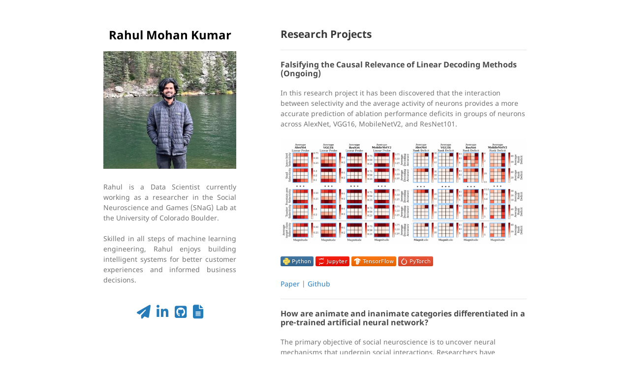

--- FILE ---
content_type: text/html; charset=utf-8
request_url: https://rahulkm.com/
body_size: 9035
content:
<!DOCTYPE html>
<html lang="en-US">
  <head>
    <script src="https://kit.fontawesome.com/54955ce7d2.js" crossorigin="anonymous"></script>
    <meta charset="UTF-8">
    <meta http-equiv="X-UA-Compatible" content="IE=edge">
    <meta name="viewport" content="width=device-width, initial-scale=1">
<!--     <link rel="icon" type="image/png" sizes="32x32" href="images/favicon-32x32.png"> -->
<!--     <link rel="icon" type="image/png" sizes="32x32" href="https://www.colorcombos.com/colors/660033"> -->
    <title>Rahul Kumar</title>

<!-- Begin Jekyll SEO tag v2.8.0 -->
<title>Research Projects | Rahul Mohan Kumar</title>
<meta name="generator" content="Jekyll v3.9.5" />
<meta property="og:title" content="Research Projects" />
<meta property="og:locale" content="en_US" />
<meta name="description" content="Rahul is a Data Scientist currently working as a researcher in the Social Neuroscience and Games (SNaG) Lab at the University of Colorado Boulder. Skilled in all steps of machine learning engineering, Rahul enjoys building intelligent systems for better customer experiences and informed business decisions." />
<meta property="og:description" content="Rahul is a Data Scientist currently working as a researcher in the Social Neuroscience and Games (SNaG) Lab at the University of Colorado Boulder. Skilled in all steps of machine learning engineering, Rahul enjoys building intelligent systems for better customer experiences and informed business decisions." />
<link rel="canonical" href="https://rahulkm.com/" />
<meta property="og:url" content="https://rahulkm.com/" />
<meta property="og:site_name" content="Rahul Mohan Kumar" />
<meta property="og:type" content="website" />
<meta name="twitter:card" content="summary" />
<meta property="twitter:title" content="Research Projects" />
<script type="application/ld+json">
{"@context":"https://schema.org","@type":"WebSite","description":"Rahul is a Data Scientist currently working as a researcher in the Social Neuroscience and Games (SNaG) Lab at the University of Colorado Boulder. Skilled in all steps of machine learning engineering, Rahul enjoys building intelligent systems for better customer experiences and informed business decisions.","headline":"Research Projects","name":"Rahul Mohan Kumar","publisher":{"@type":"Organization","logo":{"@type":"ImageObject","url":"https://rahulkm.com/images/img.jpg?raw=true"}},"url":"https://rahulkm.com/"}</script>
<!-- End Jekyll SEO tag -->

    <link rel="stylesheet" href="/assets/css/style.css?v=31d32d711d297f1ef2c01952e3995186ffc143b5">
    <!--[if lt IE 9]>
    <script src="https://cdnjs.cloudflare.com/ajax/libs/html5shiv/3.7.3/html5shiv.min.js"></script>
    <![endif]-->
  </head>

  <!-- Google tag (gtag.js) -->
  <script async src="https://www.googletagmanager.com/gtag/js?id=G-ZBNHNQZMGW"></script>
  <script>
    window.dataLayer = window.dataLayer || [];
    function gtag(){dataLayer.push(arguments);}
    gtag('js', new Date());
  
    gtag('config', 'G-ZBNHNQZMGW');
  </script>
  
  <body>
    <div class="wrapper">
      <header>
        <h1 style="font-size:1.7em;text-align:center"><a href="https://rahulkm.com/" style="color: black;"}>Rahul Mohan Kumar</a></h1>

        
          <img src="/images/img.jpg?raw=true" alt="Logo" />
        
        
        <p style="text-align:justify"><br> Rahul is a Data Scientist currently working as a researcher in the Social Neuroscience and Games (SNaG) Lab at the University of Colorado Boulder. <br><br> Skilled in all steps of machine learning engineering, Rahul enjoys building intelligent systems for better customer experiences and informed business decisions. <br><br>
</p>

        

        
<div style="text-align:center" id="social-media">
    
    
        
        
            &nbsp;<a href="mailto:rahul.mohankumar@colorado.edu" title="Email"><i class="fa fa-sharp fa-solid fa-paper-plane fa-2x"></i>&nbsp;</a>
        
    
        
        
            &nbsp;<a href="https://linkedin.com/in/rahul66" title="LinkedIn"><i class="fa fa-brands fa-linkedin fa-2x"></i>&nbsp;</a>
        
    
        
        
            &nbsp;<a href="https://github.com/rahulkumarm" title="GitHub"><i class="fa fa-brands fa-square-github fa-2x"></i>&nbsp;</a>
        
    
        
        
            &nbsp;<a href="https://rahulkumarm.github.io/assets/RahulKumar_Resume_SDE.pdf" title="Resume"><i class="fa fa-solid fa-file-lines fa-2x"></i>&nbsp;</a>
        
    
</div>



        









        <br><br>
        
      </header>
      <section>
        
        <h2 id="research-projects">Research Projects</h2>

<hr />

<h3 id="falsifying-the-causal-relevance-of-linear-decoding-methods-ongoing">Falsifying the Causal Relevance of Linear Decoding Methods (Ongoing)</h3>

<p>In this research project it has been discovered that the interaction between selectivity and the average activity of neurons provides a more accurate prediction of ablation performance deficits in groups of neurons across AlexNet, VGG16, MobileNetV2, and ResNet101.</p>

<p><img src="images/ablation.png?raw=true" alt="" /></p>

<p float="left">
 <img src="https://img.shields.io/badge/Python-3670A0?logo=Python&amp;logoColor=ffdd54" height="20" alt="" />
 <img src="https://img.shields.io/badge/Jupyter-%23FA0F00.svg?logo=Jupyter&amp;logoColor=white" height="20" alt="" />
 <img src="https://img.shields.io/badge/TensorFlow-%23FF6F00.svg?logo=TensorFlow&amp;logoColor=white" height="20" alt="" />
 <img src="https://img.shields.io/badge/PyTorch-%23EE4C2C.svg?&amp;logo=PyTorch&amp;logoColor=white" height="20" alt="" />
</p>

<p><a href="https://arxiv.org/abs/2211.04367">Paper</a> | <a href="https://github.com/rahulkumarm/Cognitive-Parcellation">Github</a></p>

<hr />

<h3 id="how-are-animate-and-inanimate-categories-differentiated-in-a-pre-trained-artificial-neural-network">How are animate and inanimate categories differentiated in a pre-trained artificial neural network?</h3>

<p>The primary objective of social neuroscience is to uncover neural mechanisms that underpin social interactions. Researchers have employed various analytical techniques to pinpoint brain regions responsive to social and nonsocial stimuli. Nonetheless, validating these findings necessitates investigating the impact of lesions on these identified brain areas. Unfortunately, such studies are impractical with human participants and not ideally suited to animal behavior. Therefore, this project addresses the validation of several analytical methods in identifying groups of neurons crucial to social functions by examining the effects of targeted lesions in an artificial neural network (ANN).</p>

<p><img src="images/p2.png?raw=true" alt="" />
<img src="images/pc3.png?raw=true" alt="" /></p>

<p float="left">
 <img src="https://img.shields.io/badge/Python-3670A0?logo=Python&amp;logoColor=ffdd54" height="20" alt="" />
 <img src="https://img.shields.io/badge/Jupyter-%23FA0F00.svg?logo=Jupyter&amp;logoColor=white" height="20" alt="" />
 <img src="https://img.shields.io/badge/TensorFlow-%23FF6F00.svg?logo=TensorFlow&amp;logoColor=white" height="20" alt="" />
 <img src="https://img.shields.io/badge/scikit--learn-%23F7931E.svg?logo=scikit-learn&amp;logoColor=white" height="20" alt="" />
 <img src="https://img.shields.io/badge/SciPy-%230C55A5.svg?&amp;logo=scipy&amp;logoColor=%white" height="20" alt="" />
 
</p>

<p><a href="https://github.com/rahulkumarm/Cognitive-Parcellation/blob/master/code/experiments/A%20novel%20approach%20to%20study%20artificial%20brain%20lesions.ipynb">Github</a></p>

<hr />

<h3 id="neural-network-ablation">Neural Network Ablation.</h3>

<p>Detecting brain regions associated with particular cognitive functions, such as visual processing, can pose challenges. To address this, the project introduces modules designed for ablating pre-trained neural network models using PyTorch.</p>

<p float="left">
 <img src="https://img.shields.io/badge/Python-3670A0?logo=Python&amp;logoColor=ffdd54" height="20" alt="" />
 <img src="https://img.shields.io/badge/Jupyter-%23FA0F00.svg?logo=Jupyter&amp;logoColor=white" height="20" alt="" />
 <img src="https://img.shields.io/badge/PyTorch-%23EE4C2C.svg?&amp;logo=PyTorch&amp;logoColor=white" height="20" alt="" />
 <img src="https://img.shields.io/badge/numpy-%23013243.svg?&amp;logo=numpy&amp;logoColor=white" height="20" alt="" />
</p>

<p><a href="https://github.com/rahulkumarm/Neural-Network-Ablation">Github</a></p>

<hr />

<h3 id="generate-unit-activations-ex-fairface-dataset">Generate unit activations (Ex: Fairface dataset)</h3>

<p>In this project, PyTorch is utilized to generate activations for all units within any layer of a deep learning model. As an illustration, the Fairface model is used, and the resulting activations are saved in a CSV file for further analysis.</p>

<p float="left">
 <img src="https://img.shields.io/badge/Python-3670A0?logo=Python&amp;logoColor=ffdd54" height="20" alt="" />
 <img src="https://img.shields.io/badge/Jupyter-%23FA0F00.svg?logo=Jupyter&amp;logoColor=white" height="20" alt="" />
 <img src="https://img.shields.io/badge/PyTorch-%23EE4C2C.svg?&amp;logo=PyTorch&amp;logoColor=white" height="20" alt="" />
 <img src="https://img.shields.io/badge/pandas-%23150458.svg?&amp;logo=pandas&amp;logoColor=white" height="20" alt="" />
</p>

<p><a href="https://github.com/rahulkumarm/Fairface-Activations">Github</a></p>

<hr />
<h2 id="personal-projects">Personal Projects</h2>
<hr />

<h3 id="evaluate-news-articles-that-cover-multiple-perspectives-of-a-topic">Evaluate news articles that cover multiple perspectives of a topic</h3>

<p>Effective knowledge discovery from newspapers, to comprehend the progression of specific events or identify analogous occurrences from the past, presents a significant and formidable challenge. This project focuses on enhancing topic tracking and clustering similar subjects to facilitate a comparative analysis of topic evolution among various groups. The outcome of this endeavor holds vital importance in opinion and trend analysis.</p>

<p><img src="images/news1.png?raw=true" alt="" />
<img src="images/news2.png?raw=true" alt="" /></p>

<p float="left">
 <img src="https://img.shields.io/badge/Python-3670A0?logo=Python&amp;logoColor=ffdd54" height="20" alt="" />
 <img src="https://img.shields.io/badge/Jupyter-%23FA0F00.svg?logo=Jupyter&amp;logoColor=white" height="20" alt="" />
 <img src="https://img.shields.io/badge/TensorFlow-%23FF6F00.svg?logo=TensorFlow&amp;logoColor=white" height="20" alt="" />
</p>

<p>Github</p>

<hr />

<h3 id="semeval-2022-task-4-patronizing-and-condescending-language-detection">SemEval-2022 Task 4: Patronizing and Condescending Language Detection</h3>

<p>This project is my attempt on Task 4 at SemEval-2022, which was focused on detecting Patronizing and Condescending Language (PCL) towards vulnerable communities. In this project, I built a BERT sequence classifier and used PyTorch to fine-tune it.</p>

<p float="left">
 <img src="images/plc1.png?raw=true" width="49%" alt="" />
 <img src="images/plc2.png?raw=true" width="49%" alt="" />
</p>

<p float="left">
 <img src="https://img.shields.io/badge/Python-3670A0?logo=Python&amp;logoColor=ffdd54" height="20" alt="" />
 <img src="https://img.shields.io/badge/Jupyter-%23FA0F00.svg?logo=Jupyter&amp;logoColor=white" height="20" alt="" />
 <img src="https://img.shields.io/badge/TensorFlow-%23FF6F00.svg?logo=TensorFlow&amp;logoColor=white" height="20" alt="" />
 <img src="https://img.shields.io/badge/Matplotlib-%23ffffff.svg?logo=Matplotlib&amp;logoColor=black" height="20" alt="" />
</p>

<p><a href="https://github.com/rahulkumarm/SemEval_2022-PCL_Detection">Github</a></p>

<hr />

<h3 id="end-to-end-speech-synthesis-system-for-tamil">End to End speech synthesis system for Tamil</h3>

<p>The Tamil Speech Synthesis system is built upon Google’s Tacotron model, utilizing keithito’s implementation available <a href="https://github.com/keithito/tacotron">here</a>.</p>

<p><a href="https://github.com/rahulkumarm/Tamil-end-to-end-speech-synthesis">Github</a></p>

<hr />

<!-- ### Did lockdowns influence the types of music people were listening to?
COVID-19 has created an ostensible paradox in the music industry. In the four months after the World Health Organisation declared COVID-19 a pandemic on March 11, 2020, digital music streaming providers such as Spotify and Apple saw their share prices soar by 114% and 49% respectively (Google 2021b). Over the same period, however, worldwide digital music consumption dropped by an average of 12.5% (Sim et al. 2021). One of the reasons which has been suggested for this drop is the decline in certain types of mobility - especially driving, which accounts for 29% of music consumption, and commuting, as 54% of commuters listen to music while commuting (Nielsen 2015, 2017; Sim et al. 2021). What remains unclear, however, is whether and how changes to levels of mobility influenced the types of music to which people were listening. In this project, I investigate these questions using the Spotify API.

<img src="images/spotify.png?raw=true" />

[![](https://img.shields.io/badge/Python-white?logo=Python)](#) [![](https://img.shields.io/badge/Jupyter-white?logo=Jupyter)](#) [![](https://img.shields.io/badge/Spotify-white?logo=Spotify)](#) [![](https://img.shields.io/badge/pandas-white?logo=[data-uri])](#) [![](https://img.shields.io/badge/NumPy-white?logo=[data-uri])](#)

View code on Colab -->

<!-- <p style="font-size:11px">Page template forked from <a href="https://github.com/evanca/quick-portfolio">evanca</a></p> -->
<!-- Remove above link if you don't want to attibute -->

<!-- ## 👋 Welcome to my portfolio

Hey there! My name is Rahul, and I set up this page to showcase some of the data science projects I've been working on.

At age 18, while working as a cold caller in a telesales team at Ovo Energy, I built my first data product: a recommendation engine which predicted customers' propensity to buy. The tool helped me double my sales rate and, after I'd persuaded senior managers to take it into production, boosted our whole team's sales by 10%. 

The reason I tell this story is because I think it shows what data can and should be: a tool for empowering people and uplifting businesses. 

In the past 8 years, I've studied at two of the world's best universities and worked in a variety of industries, gaining experience in machine learning, strategy, analytics and marketing. My [CV](https://mattschapman.github.io/pdf/Matt_Chapman_CV.pdf) has plenty of information about the professional projects I've worked on, but the purpose of this page is to showcase some of my favourite personal (on-the-side) projects in a more visual way. 

If you have any questions, feel free to drop me an [email](mailto:mattchapmanmsc@gmail.com) or send me a message on [LinkedIn](https://www.linkedin.com/in/matt-chapman-ba8488118/). 

Thanks for reading,

Matt

---
 -->

<!--  ### Using BERT and Naïve Bayes models for helpfulness prediction of Amazon reviews
The quality and helpfulness of online reviews can vary greatly, meaning readers must often sift through a deluge of online reviews in order to find the most relevant ones. In this project, I compared the performance of various ML models for predicting the helpfulness of an Amazon review given its text and metadata.  

[![](https://img.shields.io/badge/Python-white?logo=Python)](#) [![](https://img.shields.io/badge/Jupyter-white?logo=Jupyter)](#) [![](https://img.shields.io/badge/PyTorch-white?logo=pytorch)](#) [![](https://img.shields.io/badge/Amazon-white?logo=Amazon)](#) [![](https://img.shields.io/badge/HuggingFace_Transformers-white?logo=huggingface)](#)

[View code on Colab](https://colab.research.google.com/drive/19N1n117gN_qHPVd8VqqRDur5v8z0tANY?usp=sharing)

---
 -->
 

      </section>
      <footer>
        
<!--         <p><small>Hosted on GitHub Pages</small></p> -->
      </footer>
    </div>
    <script src="/assets/js/scale.fix.js"></script>
    
    <script>
      (function(i,s,o,g,r,a,m){i['GoogleAnalyticsObject']=r;i[r]=i[r]||function(){
      (i[r].q=i[r].q||[]).push(arguments)},i[r].l=1*new Date();a=s.createElement(o),
      m=s.getElementsByTagName(o)[0];a.async=1;a.src=g;m.parentNode.insertBefore(a,m)
      })(window,document,'script','https://www.google-analytics.com/analytics.js','ga');
      ga('create', 'UA-000000-0', 'auto');
      ga('send', 'pageview');
    </script>
    
  </body>
</html>


--- FILE ---
content_type: image/svg+xml;charset=utf-8
request_url: https://img.shields.io/badge/Jupyter-%23FA0F00.svg?logo=Jupyter&logoColor=white
body_size: 671
content:
<svg xmlns="http://www.w3.org/2000/svg" width="69" height="20" role="img" aria-label="Jupyter"><title>Jupyter</title><linearGradient id="s" x2="0" y2="100%"><stop offset="0" stop-color="#bbb" stop-opacity=".1"/><stop offset="1" stop-opacity=".1"/></linearGradient><clipPath id="r"><rect width="69" height="20" rx="3" fill="#fff"/></clipPath><g clip-path="url(#r)"><rect width="0" height="20" fill="#555"/><rect x="0" width="69" height="20" fill="#fa0f00"/><rect width="69" height="20" fill="url(#s)"/></g><g fill="#fff" text-anchor="middle" font-family="Verdana,Geneva,DejaVu Sans,sans-serif" text-rendering="geometricPrecision" font-size="110"><image x="5" y="3" width="14" height="14" href="[data-uri]"/><text aria-hidden="true" x="435" y="150" fill="#010101" fill-opacity=".3" transform="scale(.1)" textLength="410">Jupyter</text><text x="435" y="140" transform="scale(.1)" fill="#fff" textLength="410">Jupyter</text></g></svg>

--- FILE ---
content_type: image/svg+xml;charset=utf-8
request_url: https://img.shields.io/badge/TensorFlow-%23FF6F00.svg?logo=TensorFlow&logoColor=white
body_size: 911
content:
<svg xmlns="http://www.w3.org/2000/svg" width="91" height="20" role="img" aria-label="TensorFlow"><title>TensorFlow</title><linearGradient id="s" x2="0" y2="100%"><stop offset="0" stop-color="#bbb" stop-opacity=".1"/><stop offset="1" stop-opacity=".1"/></linearGradient><clipPath id="r"><rect width="91" height="20" rx="3" fill="#fff"/></clipPath><g clip-path="url(#r)"><rect width="0" height="20" fill="#555"/><rect x="0" width="91" height="20" fill="#ff6f00"/><rect width="91" height="20" fill="url(#s)"/></g><g fill="#fff" text-anchor="middle" font-family="Verdana,Geneva,DejaVu Sans,sans-serif" text-rendering="geometricPrecision" font-size="110"><image x="5" y="3" width="14" height="14" href="[data-uri]"/><text aria-hidden="true" x="545" y="150" fill="#010101" fill-opacity=".3" transform="scale(.1)" textLength="630">TensorFlow</text><text x="545" y="140" transform="scale(.1)" fill="#fff" textLength="630">TensorFlow</text></g></svg>

--- FILE ---
content_type: image/svg+xml;charset=utf-8
request_url: https://img.shields.io/badge/Python-3670A0?logo=Python&logoColor=ffdd54
body_size: 1371
content:
<svg xmlns="http://www.w3.org/2000/svg" width="67" height="20" role="img" aria-label="Python"><title>Python</title><linearGradient id="s" x2="0" y2="100%"><stop offset="0" stop-color="#bbb" stop-opacity=".1"/><stop offset="1" stop-opacity=".1"/></linearGradient><clipPath id="r"><rect width="67" height="20" rx="3" fill="#fff"/></clipPath><g clip-path="url(#r)"><rect width="0" height="20" fill="#555"/><rect x="0" width="67" height="20" fill="#3670a0"/><rect width="67" height="20" fill="url(#s)"/></g><g fill="#fff" text-anchor="middle" font-family="Verdana,Geneva,DejaVu Sans,sans-serif" text-rendering="geometricPrecision" font-size="110"><image x="5" y="3" width="14" height="14" href="[data-uri]"/><text aria-hidden="true" x="425" y="150" fill="#010101" fill-opacity=".3" transform="scale(.1)" textLength="390">Python</text><text x="425" y="140" transform="scale(.1)" fill="#fff" textLength="390">Python</text></g></svg>

--- FILE ---
content_type: image/svg+xml;charset=utf-8
request_url: https://img.shields.io/badge/SciPy-%230C55A5.svg?&logo=scipy&logoColor=%white
body_size: 1363
content:
<svg xmlns="http://www.w3.org/2000/svg" width="57" height="20" role="img" aria-label="SciPy"><title>SciPy</title><linearGradient id="s" x2="0" y2="100%"><stop offset="0" stop-color="#bbb" stop-opacity=".1"/><stop offset="1" stop-opacity=".1"/></linearGradient><clipPath id="r"><rect width="57" height="20" rx="3" fill="#fff"/></clipPath><g clip-path="url(#r)"><rect width="0" height="20" fill="#555"/><rect x="0" width="57" height="20" fill="#0c55a5"/><rect width="57" height="20" fill="url(#s)"/></g><g fill="#fff" text-anchor="middle" font-family="Verdana,Geneva,DejaVu Sans,sans-serif" text-rendering="geometricPrecision" font-size="110"><image x="5" y="3" width="14" height="14" href="[data-uri]"/><text aria-hidden="true" x="375" y="150" fill="#010101" fill-opacity=".3" transform="scale(.1)" textLength="290">SciPy</text><text x="375" y="140" transform="scale(.1)" fill="#fff" textLength="290">SciPy</text></g></svg>

--- FILE ---
content_type: image/svg+xml;charset=utf-8
request_url: https://img.shields.io/badge/Matplotlib-%23ffffff.svg?logo=Matplotlib&logoColor=black
body_size: -49
content:
<svg xmlns="http://www.w3.org/2000/svg" width="63" height="20" role="img" aria-label="Matplotlib"><title>Matplotlib</title><linearGradient id="s" x2="0" y2="100%"><stop offset="0" stop-color="#bbb" stop-opacity=".1"/><stop offset="1" stop-opacity=".1"/></linearGradient><clipPath id="r"><rect width="63" height="20" rx="3" fill="#fff"/></clipPath><g clip-path="url(#r)"><rect width="0" height="20" fill="#ffffff"/><rect x="0" width="63" height="20" fill="#ffffff"/><rect width="63" height="20" fill="url(#s)"/></g><g fill="#fff" text-anchor="middle" font-family="Verdana,Geneva,DejaVu Sans,sans-serif" text-rendering="geometricPrecision" font-size="110"><text aria-hidden="true" x="315" y="150" fill="#ccc" fill-opacity=".3" transform="scale(.1)" textLength="530">Matplotlib</text><text x="315" y="140" transform="scale(.1)" fill="#333" textLength="530">Matplotlib</text></g></svg>

--- FILE ---
content_type: image/svg+xml;charset=utf-8
request_url: https://img.shields.io/badge/numpy-%23013243.svg?&logo=numpy&logoColor=white
body_size: 1048
content:
<svg xmlns="http://www.w3.org/2000/svg" width="65" height="20" role="img" aria-label="numpy"><title>numpy</title><linearGradient id="s" x2="0" y2="100%"><stop offset="0" stop-color="#bbb" stop-opacity=".1"/><stop offset="1" stop-opacity=".1"/></linearGradient><clipPath id="r"><rect width="65" height="20" rx="3" fill="#fff"/></clipPath><g clip-path="url(#r)"><rect width="0" height="20" fill="#555"/><rect x="0" width="65" height="20" fill="#013243"/><rect width="65" height="20" fill="url(#s)"/></g><g fill="#fff" text-anchor="middle" font-family="Verdana,Geneva,DejaVu Sans,sans-serif" text-rendering="geometricPrecision" font-size="110"><image x="5" y="3" width="14" height="14" href="[data-uri]"/><text aria-hidden="true" x="415" y="150" fill="#010101" fill-opacity=".3" transform="scale(.1)" textLength="370">numpy</text><text x="415" y="140" transform="scale(.1)" fill="#fff" textLength="370">numpy</text></g></svg>

--- FILE ---
content_type: image/svg+xml;charset=utf-8
request_url: https://img.shields.io/badge/scikit--learn-%23F7931E.svg?logo=scikit-learn&logoColor=white
body_size: 3786
content:
<svg xmlns="http://www.w3.org/2000/svg" width="89" height="20" role="img" aria-label="scikit-learn"><title>scikit-learn</title><linearGradient id="s" x2="0" y2="100%"><stop offset="0" stop-color="#bbb" stop-opacity=".1"/><stop offset="1" stop-opacity=".1"/></linearGradient><clipPath id="r"><rect width="89" height="20" rx="3" fill="#fff"/></clipPath><g clip-path="url(#r)"><rect width="0" height="20" fill="#555"/><rect x="0" width="89" height="20" fill="#f7931e"/><rect width="89" height="20" fill="url(#s)"/></g><g fill="#fff" text-anchor="middle" font-family="Verdana,Geneva,DejaVu Sans,sans-serif" text-rendering="geometricPrecision" font-size="110"><image x="5" y="3" width="14" height="14" href="[data-uri]"/><text aria-hidden="true" x="535" y="150" fill="#010101" fill-opacity=".3" transform="scale(.1)" textLength="610">scikit-learn</text><text x="535" y="140" transform="scale(.1)" fill="#fff" textLength="610">scikit-learn</text></g></svg>

--- FILE ---
content_type: image/svg+xml;charset=utf-8
request_url: https://img.shields.io/badge/pandas-%23150458.svg?&logo=pandas&logoColor=white
body_size: 385
content:
<svg xmlns="http://www.w3.org/2000/svg" width="67" height="20" role="img" aria-label="pandas"><title>pandas</title><linearGradient id="s" x2="0" y2="100%"><stop offset="0" stop-color="#bbb" stop-opacity=".1"/><stop offset="1" stop-opacity=".1"/></linearGradient><clipPath id="r"><rect width="67" height="20" rx="3" fill="#fff"/></clipPath><g clip-path="url(#r)"><rect width="0" height="20" fill="#555"/><rect x="0" width="67" height="20" fill="#150458"/><rect width="67" height="20" fill="url(#s)"/></g><g fill="#fff" text-anchor="middle" font-family="Verdana,Geneva,DejaVu Sans,sans-serif" text-rendering="geometricPrecision" font-size="110"><image x="5" y="3" width="14" height="14" href="[data-uri]"/><text aria-hidden="true" x="425" y="150" fill="#010101" fill-opacity=".3" transform="scale(.1)" textLength="390">pandas</text><text x="425" y="140" transform="scale(.1)" fill="#fff" textLength="390">pandas</text></g></svg>

--- FILE ---
content_type: image/svg+xml;charset=utf-8
request_url: https://img.shields.io/badge/PyTorch-%23EE4C2C.svg?&logo=PyTorch&logoColor=white
body_size: 736
content:
<svg xmlns="http://www.w3.org/2000/svg" width="71" height="20" role="img" aria-label="PyTorch"><title>PyTorch</title><linearGradient id="s" x2="0" y2="100%"><stop offset="0" stop-color="#bbb" stop-opacity=".1"/><stop offset="1" stop-opacity=".1"/></linearGradient><clipPath id="r"><rect width="71" height="20" rx="3" fill="#fff"/></clipPath><g clip-path="url(#r)"><rect width="0" height="20" fill="#555"/><rect x="0" width="71" height="20" fill="#ee4c2c"/><rect width="71" height="20" fill="url(#s)"/></g><g fill="#fff" text-anchor="middle" font-family="Verdana,Geneva,DejaVu Sans,sans-serif" text-rendering="geometricPrecision" font-size="110"><image x="5" y="3" width="14" height="14" href="[data-uri]"/><text aria-hidden="true" x="445" y="150" fill="#010101" fill-opacity=".3" transform="scale(.1)" textLength="430">PyTorch</text><text x="445" y="140" transform="scale(.1)" fill="#fff" textLength="430">PyTorch</text></g></svg>